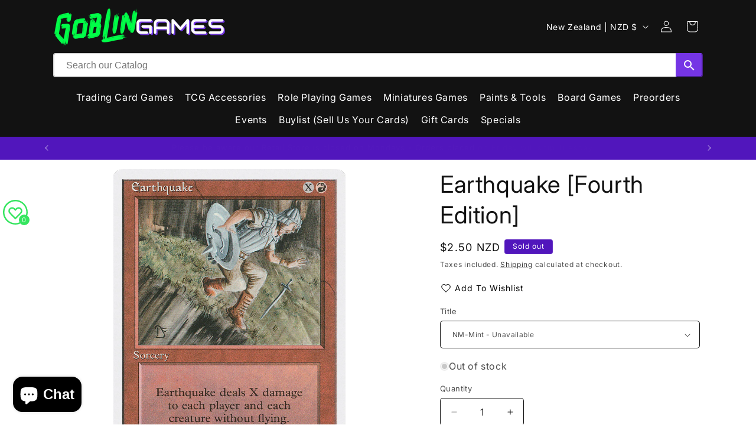

--- FILE ---
content_type: text/javascript; charset=utf-8
request_url: https://goblingames.nz/products/earthquake-fourth-edition.js
body_size: 1207
content:
{"id":1734919553097,"title":"Earthquake [Fourth Edition]","handle":"earthquake-fourth-edition","description":"\u003ctable class=\"singles-description-table\" xmlns=\"http:\/\/www.w3.org\/1999\/html\"\u003e\n\u003ctbody\u003e\n      \u003ctr\u003e\n          \u003ctd\u003eSet:\u003c\/td\u003e\n          \u003ctd\u003eFourth Edition\u003c\/td\u003e\n      \u003c\/tr\u003e\n      \u003ctr\u003e\n          \u003ctd\u003eType:\u003c\/td\u003e\n          \u003ctd\u003eSorcery\u003c\/td\u003e\n      \u003c\/tr\u003e\n      \u003ctr\u003e\n          \u003ctd\u003eRarity:\u003c\/td\u003e\n          \u003ctd\u003eRare\u003c\/td\u003e\n      \u003c\/tr\u003e\n      \u003ctr\u003e\n          \u003ctd\u003eCost:\u003c\/td\u003e\n          \u003ctd\u003e{X}{R}\u003c\/td\u003e\n      \u003c\/tr\u003e\n\u003c\/tbody\u003e\n\u003c\/table\u003e\n\u003cdiv class=\"single-description-div\"\u003e\n        \u003cdiv class=\"oracle-text\"\u003e\n            Earthquake deals X damage to each creature without flying and each player.\n        \u003c\/div\u003e\n\u003ctable class=\"singles-reverse-description-table\"\u003e\n\u003ctbody\u003e\n\u003c\/tbody\u003e\n\u003c\/table\u003e\n\u003cdiv class=\"single-description-div\"\u003e\n\u003c\/div\u003e\n\u003cdiv class=\"catalogMetaData\" style=\"visibility: hidden;\" data-cardtype=\"mtg\" data-cardid=\"3738\" data-tcgid=\"1732\" data-lastupdated=\"2024-02-13T21:26:52.093Z\"\u003e\n\u003c\/div\u003e\n\u003c\/div\u003e\n","published_at":"2018-10-24T20:42:15+13:00","created_at":"2018-10-24T20:42:16+13:00","vendor":"Magic: The Gathering","type":"MTG Single","tags":["Commander","Duel","Fourth Edition","Legacy","Modern","Normal","Oathbreaker","Oldschool","Penny","Predh","Premodern","Rare","Red","Sorcery","Vintage"],"price":50,"price_min":50,"price_max":250,"available":false,"price_varies":true,"compare_at_price":null,"compare_at_price_min":0,"compare_at_price_max":0,"compare_at_price_varies":false,"variants":[{"id":15852643450953,"title":"NM-Mint","option1":"NM-Mint","option2":null,"option3":null,"sku":"4ED-189-EN-NF-1","requires_shipping":true,"taxable":true,"featured_image":null,"available":false,"name":"Earthquake [Fourth Edition] - NM-Mint","public_title":"NM-Mint","options":["NM-Mint"],"price":250,"weight":2,"compare_at_price":null,"inventory_management":"shopify","barcode":"43450953","requires_selling_plan":false,"selling_plan_allocations":[]},{"id":15852643483721,"title":"Lightly Played","option1":"Lightly Played","option2":null,"option3":null,"sku":"4ED-189-EN-NF-2","requires_shipping":true,"taxable":true,"featured_image":null,"available":false,"name":"Earthquake [Fourth Edition] - Lightly Played","public_title":"Lightly Played","options":["Lightly Played"],"price":200,"weight":2,"compare_at_price":null,"inventory_management":"shopify","barcode":"43483721","requires_selling_plan":false,"selling_plan_allocations":[]},{"id":15852643516489,"title":"Moderately Played","option1":"Moderately Played","option2":null,"option3":null,"sku":"4ED-189-EN-NF-3","requires_shipping":true,"taxable":true,"featured_image":null,"available":false,"name":"Earthquake [Fourth Edition] - Moderately Played","public_title":"Moderately Played","options":["Moderately Played"],"price":150,"weight":2,"compare_at_price":null,"inventory_management":"shopify","barcode":"43516489","requires_selling_plan":false,"selling_plan_allocations":[]},{"id":15852643549257,"title":"Heavily Played","option1":"Heavily Played","option2":null,"option3":null,"sku":"4ED-189-EN-NF-4","requires_shipping":true,"taxable":true,"featured_image":null,"available":false,"name":"Earthquake [Fourth Edition] - Heavily Played","public_title":"Heavily Played","options":["Heavily Played"],"price":100,"weight":2,"compare_at_price":null,"inventory_management":"shopify","barcode":"43549257","requires_selling_plan":false,"selling_plan_allocations":[]},{"id":15852643647561,"title":"Damage","option1":"Damage","option2":null,"option3":null,"sku":"4ED-189-EN-NF-5","requires_shipping":true,"taxable":true,"featured_image":null,"available":false,"name":"Earthquake [Fourth Edition] - Damage","public_title":"Damage","options":["Damage"],"price":50,"weight":2,"compare_at_price":null,"inventory_management":"shopify","barcode":"43647561","requires_selling_plan":false,"selling_plan_allocations":[]}],"images":["\/\/cdn.shopify.com\/s\/files\/1\/0068\/7190\/8425\/files\/19ec03ce-a8a3-42c3-a895-21cce1657411.png?v=1749444138"],"featured_image":"\/\/cdn.shopify.com\/s\/files\/1\/0068\/7190\/8425\/files\/19ec03ce-a8a3-42c3-a895-21cce1657411.png?v=1749444138","options":[{"name":"Title","position":1,"values":["NM-Mint","Lightly Played","Moderately Played","Heavily Played","Damage"]}],"url":"\/products\/earthquake-fourth-edition","media":[{"alt":null,"id":23510062661704,"position":1,"preview_image":{"aspect_ratio":0.716,"height":1040,"width":745,"src":"https:\/\/cdn.shopify.com\/s\/files\/1\/0068\/7190\/8425\/files\/19ec03ce-a8a3-42c3-a895-21cce1657411.png?v=1749444138"},"aspect_ratio":0.716,"height":1040,"media_type":"image","src":"https:\/\/cdn.shopify.com\/s\/files\/1\/0068\/7190\/8425\/files\/19ec03ce-a8a3-42c3-a895-21cce1657411.png?v=1749444138","width":745}],"requires_selling_plan":false,"selling_plan_groups":[]}

--- FILE ---
content_type: text/javascript; charset=utf-8
request_url: https://goblingames.nz/products/earthquake-fourth-edition.js
body_size: 869
content:
{"id":1734919553097,"title":"Earthquake [Fourth Edition]","handle":"earthquake-fourth-edition","description":"\u003ctable class=\"singles-description-table\" xmlns=\"http:\/\/www.w3.org\/1999\/html\"\u003e\n\u003ctbody\u003e\n      \u003ctr\u003e\n          \u003ctd\u003eSet:\u003c\/td\u003e\n          \u003ctd\u003eFourth Edition\u003c\/td\u003e\n      \u003c\/tr\u003e\n      \u003ctr\u003e\n          \u003ctd\u003eType:\u003c\/td\u003e\n          \u003ctd\u003eSorcery\u003c\/td\u003e\n      \u003c\/tr\u003e\n      \u003ctr\u003e\n          \u003ctd\u003eRarity:\u003c\/td\u003e\n          \u003ctd\u003eRare\u003c\/td\u003e\n      \u003c\/tr\u003e\n      \u003ctr\u003e\n          \u003ctd\u003eCost:\u003c\/td\u003e\n          \u003ctd\u003e{X}{R}\u003c\/td\u003e\n      \u003c\/tr\u003e\n\u003c\/tbody\u003e\n\u003c\/table\u003e\n\u003cdiv class=\"single-description-div\"\u003e\n        \u003cdiv class=\"oracle-text\"\u003e\n            Earthquake deals X damage to each creature without flying and each player.\n        \u003c\/div\u003e\n\u003ctable class=\"singles-reverse-description-table\"\u003e\n\u003ctbody\u003e\n\u003c\/tbody\u003e\n\u003c\/table\u003e\n\u003cdiv class=\"single-description-div\"\u003e\n\u003c\/div\u003e\n\u003cdiv class=\"catalogMetaData\" style=\"visibility: hidden;\" data-cardtype=\"mtg\" data-cardid=\"3738\" data-tcgid=\"1732\" data-lastupdated=\"2024-02-13T21:26:52.093Z\"\u003e\n\u003c\/div\u003e\n\u003c\/div\u003e\n","published_at":"2018-10-24T20:42:15+13:00","created_at":"2018-10-24T20:42:16+13:00","vendor":"Magic: The Gathering","type":"MTG Single","tags":["Commander","Duel","Fourth Edition","Legacy","Modern","Normal","Oathbreaker","Oldschool","Penny","Predh","Premodern","Rare","Red","Sorcery","Vintage"],"price":50,"price_min":50,"price_max":250,"available":false,"price_varies":true,"compare_at_price":null,"compare_at_price_min":0,"compare_at_price_max":0,"compare_at_price_varies":false,"variants":[{"id":15852643450953,"title":"NM-Mint","option1":"NM-Mint","option2":null,"option3":null,"sku":"4ED-189-EN-NF-1","requires_shipping":true,"taxable":true,"featured_image":null,"available":false,"name":"Earthquake [Fourth Edition] - NM-Mint","public_title":"NM-Mint","options":["NM-Mint"],"price":250,"weight":2,"compare_at_price":null,"inventory_management":"shopify","barcode":"43450953","requires_selling_plan":false,"selling_plan_allocations":[]},{"id":15852643483721,"title":"Lightly Played","option1":"Lightly Played","option2":null,"option3":null,"sku":"4ED-189-EN-NF-2","requires_shipping":true,"taxable":true,"featured_image":null,"available":false,"name":"Earthquake [Fourth Edition] - Lightly Played","public_title":"Lightly Played","options":["Lightly Played"],"price":200,"weight":2,"compare_at_price":null,"inventory_management":"shopify","barcode":"43483721","requires_selling_plan":false,"selling_plan_allocations":[]},{"id":15852643516489,"title":"Moderately Played","option1":"Moderately Played","option2":null,"option3":null,"sku":"4ED-189-EN-NF-3","requires_shipping":true,"taxable":true,"featured_image":null,"available":false,"name":"Earthquake [Fourth Edition] - Moderately Played","public_title":"Moderately Played","options":["Moderately Played"],"price":150,"weight":2,"compare_at_price":null,"inventory_management":"shopify","barcode":"43516489","requires_selling_plan":false,"selling_plan_allocations":[]},{"id":15852643549257,"title":"Heavily Played","option1":"Heavily Played","option2":null,"option3":null,"sku":"4ED-189-EN-NF-4","requires_shipping":true,"taxable":true,"featured_image":null,"available":false,"name":"Earthquake [Fourth Edition] - Heavily Played","public_title":"Heavily Played","options":["Heavily Played"],"price":100,"weight":2,"compare_at_price":null,"inventory_management":"shopify","barcode":"43549257","requires_selling_plan":false,"selling_plan_allocations":[]},{"id":15852643647561,"title":"Damage","option1":"Damage","option2":null,"option3":null,"sku":"4ED-189-EN-NF-5","requires_shipping":true,"taxable":true,"featured_image":null,"available":false,"name":"Earthquake [Fourth Edition] - Damage","public_title":"Damage","options":["Damage"],"price":50,"weight":2,"compare_at_price":null,"inventory_management":"shopify","barcode":"43647561","requires_selling_plan":false,"selling_plan_allocations":[]}],"images":["\/\/cdn.shopify.com\/s\/files\/1\/0068\/7190\/8425\/files\/19ec03ce-a8a3-42c3-a895-21cce1657411.png?v=1749444138"],"featured_image":"\/\/cdn.shopify.com\/s\/files\/1\/0068\/7190\/8425\/files\/19ec03ce-a8a3-42c3-a895-21cce1657411.png?v=1749444138","options":[{"name":"Title","position":1,"values":["NM-Mint","Lightly Played","Moderately Played","Heavily Played","Damage"]}],"url":"\/products\/earthquake-fourth-edition","media":[{"alt":null,"id":23510062661704,"position":1,"preview_image":{"aspect_ratio":0.716,"height":1040,"width":745,"src":"https:\/\/cdn.shopify.com\/s\/files\/1\/0068\/7190\/8425\/files\/19ec03ce-a8a3-42c3-a895-21cce1657411.png?v=1749444138"},"aspect_ratio":0.716,"height":1040,"media_type":"image","src":"https:\/\/cdn.shopify.com\/s\/files\/1\/0068\/7190\/8425\/files\/19ec03ce-a8a3-42c3-a895-21cce1657411.png?v=1749444138","width":745}],"requires_selling_plan":false,"selling_plan_groups":[]}